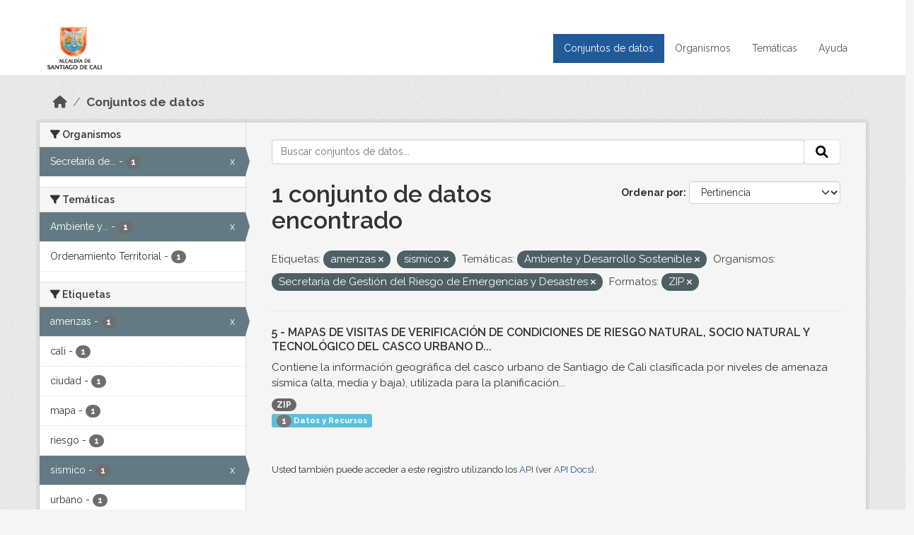

--- FILE ---
content_type: text/html; charset=utf-8
request_url: https://datos.cali.gov.co/dataset?tags=amenzas&tags=sismico&groups=ambiente-y-desarrollo-sostenible&organization=secretaria-de-gestion-del-riesgo-de-emergencias-y-desastres&res_format=ZIP
body_size: 40037
content:
<!DOCTYPE html>
<!--[if IE 9]> <html lang="es" class="ie9"> <![endif]-->
<!--[if gt IE 8]><!--> <html lang="es"  > <!--<![endif]-->
  <head>
    <meta charset="utf-8" />
      <meta name="csrf_field_name" content="_csrf_token" />
      <meta name="_csrf_token" content="ImIxOTUwNzNlZDBkZDE4ZjY2NzU5ODU0NDc4NTBhNjhiNTBiZTc0NmUi.aXDaHw.wbzQU6HaeMVYOLpY6598jvKdK5A" />

      <meta name="generator" content="ckan 2.10.4" />
      <meta name="viewport" content="width=device-width, initial-scale=1.0">
    <title>Conjunto de datos - Datos Abiertos Cali</title>

    
    
    <link rel="shortcut icon" href="/img/favicon.ico" />
    
    
        <!-- Google tag (gtag.js) -->
<script async src="https://www.googletagmanager.com/gtag/js?id=G-2GPXESL37B"></script>
<script>
 window.dataLayer = window.dataLayer || [];
 function gtag(){dataLayer.push(arguments);}

 gtag('set', 'linker', );
 gtag('js', new Date());

 gtag('config', 'G-2GPXESL37B', {
     anonymize_ip: true,
     linker: {
         domains: []
     }
 });
</script>
    

  
  
      
      
      
    
  
  

  


    
      
      
    

    
    <link href="/webassets/base/1c87a999_main.css" rel="stylesheet"/>
<link href="/webassets/webassets-external/57f7216b780409588d6765cfa4db3c8a_custom.css" rel="stylesheet"/>
<link href="/css/rating.css" rel="stylesheet"/>
<link href="/webassets/ckanext-activity/6ac15be0_activity.css" rel="stylesheet"/>
    
  </head>

  
  <body data-site-root="https://datos.cali.gov.co/" data-locale-root="https://datos.cali.gov.co/" >

    
    <div class="visually-hidden-focusable"><a href="#content">Skip to main content</a></div>
  

  
    

<header class="account-masthead">
  <div class="container">
    
    
    
  </div>
</header>

<header class="navbar navbar-expand-lg navbar-static-top masthead">
    
  <div class="container">
    <div class="row row-cols-md-2 w-100">
      <hgroup class="header-image navbar-left col">
        
        <a class="logo" href="/">
        <!--
          <img class="image-header" src="/img/lema-alcaldia-cali.png" alt="Datos Abiertos - Alcaldía de Santiago de Cali"
              title="Alcaldía de Santiago de Cali">
        -->
          <img class="image-header" src="/img/logo-alcaldia-cali.png" alt="Datos Abiertos - Alcaldía de Santiago de Cali"
              title="Alcaldía de Santiago de Cali">
          <span class="title-header sr-only">Datos Abiertos</span>
        </a>
        
      </hgroup>
      <di class="col text-end">
        <button class="navbar-toggler" type="button" data-bs-toggle="collapse" data-bs-target="#navbarSupportedContent" aria-controls="navbarSupportedContent" aria-expanded="false" aria-label="Toggle navigation">
          <span class="navbar-toggler-icon"></span>
        </button>
      </div>
      <!-- <div class="navbar-right">
        <button data-target="#main-navigation-toggle" data-toggle="collapse" class="navbar-toggle collapsed"
                type="button">
          <span class="fa fa-bars"></span>
        </button>
      </div> -->

      <div class="collapse navbar-collapse col justify-content-end" id="main-navigation-toggle">
        
        <nav class="section navigation">
          <ul class="navbar-nav me-auto mb-2 mb-lg-0">
            
            <li class="active"><a href="/dataset/">Conjuntos de datos</a></li><li><a href="/organization/">Organismos</a></li><li><a href="/group/">Temáticas</a></li><li><a href="/pages/ayuda">Ayuda</a></li>
            
          </ul>
        </nav>
         
        
        
      </div>
    </div>
  </div>
</header>

  
    <div class="main">
      <div id="content" class="container">
        
          
            <div class="flash-messages">
              
                
              
            </div>
          

          
            <div class="toolbar" role="navigation" aria-label="Miga de pan">
              
                
                  <ol class="breadcrumb">
                    
<li class="home"><a href="/" aria-label="Inicio"><i class="fa fa-home"></i><span> Inicio</span></a></li>
                    
  <li class="active"><a href="/dataset/">Conjuntos de datos</a></li>

                  </ol>
                
              
            </div>
          

          <div class="row wrapper">
            
            
            

            
              <aside class="secondary col-md-3">
                
                
  <div class="filters">
    <div>
      
        

    
    
	
	    
		<section class="module module-narrow module-shallow">
		    
			<h2 class="module-heading">
			    <i class="fa fa-filter"></i>
			    Organismos
			</h2>
		    
		    
			
			    
				<nav aria-label="Organismos">
				    <ul class="list-unstyled nav nav-simple nav-facet">
					
					    
					    
					    
					    
					    <li class="nav-item  active">
						<a href="/dataset/?tags=amenzas&amp;tags=sismico&amp;groups=ambiente-y-desarrollo-sostenible&amp;res_format=ZIP" title="Secretaría de Gestión del Riesgo de Emergencias y Desastres">
						    <span class="item-label">Secretaría de...</span>
						    <span class="hidden separator"> - </span>
						    <span class="item-count badge">1</span>
							<span class="facet-close">x</span>
						</a>
					    </li>
					
				    </ul>
				</nav>

				<p class="module-footer">
				    
					
				    
				</p>
			    
			
		    
		</section>
	    
	
    

      
        

    
    
	
	    
		<section class="module module-narrow module-shallow">
		    
			<h2 class="module-heading">
			    <i class="fa fa-filter"></i>
			    Temáticas
			</h2>
		    
		    
			
			    
				<nav aria-label="Temáticas">
				    <ul class="list-unstyled nav nav-simple nav-facet">
					
					    
					    
					    
					    
					    <li class="nav-item  active">
						<a href="/dataset/?tags=amenzas&amp;tags=sismico&amp;organization=secretaria-de-gestion-del-riesgo-de-emergencias-y-desastres&amp;res_format=ZIP" title="Ambiente y Desarrollo Sostenible">
						    <span class="item-label">Ambiente y...</span>
						    <span class="hidden separator"> - </span>
						    <span class="item-count badge">1</span>
							<span class="facet-close">x</span>
						</a>
					    </li>
					
					    
					    
					    
					    
					    <li class="nav-item ">
						<a href="/dataset/?tags=amenzas&amp;tags=sismico&amp;groups=ambiente-y-desarrollo-sostenible&amp;organization=secretaria-de-gestion-del-riesgo-de-emergencias-y-desastres&amp;res_format=ZIP&amp;groups=ordenamiento-territorial" title="">
						    <span class="item-label">Ordenamiento Territorial</span>
						    <span class="hidden separator"> - </span>
						    <span class="item-count badge">1</span>
							
						</a>
					    </li>
					
				    </ul>
				</nav>

				<p class="module-footer">
				    
					
				    
				</p>
			    
			
		    
		</section>
	    
	
    

      
        

    
    
	
	    
		<section class="module module-narrow module-shallow">
		    
			<h2 class="module-heading">
			    <i class="fa fa-filter"></i>
			    Etiquetas
			</h2>
		    
		    
			
			    
				<nav aria-label="Etiquetas">
				    <ul class="list-unstyled nav nav-simple nav-facet">
					
					    
					    
					    
					    
					    <li class="nav-item  active">
						<a href="/dataset/?tags=sismico&amp;groups=ambiente-y-desarrollo-sostenible&amp;organization=secretaria-de-gestion-del-riesgo-de-emergencias-y-desastres&amp;res_format=ZIP" title="">
						    <span class="item-label">amenzas</span>
						    <span class="hidden separator"> - </span>
						    <span class="item-count badge">1</span>
							<span class="facet-close">x</span>
						</a>
					    </li>
					
					    
					    
					    
					    
					    <li class="nav-item ">
						<a href="/dataset/?tags=amenzas&amp;tags=sismico&amp;groups=ambiente-y-desarrollo-sostenible&amp;organization=secretaria-de-gestion-del-riesgo-de-emergencias-y-desastres&amp;res_format=ZIP&amp;tags=cali" title="">
						    <span class="item-label">cali</span>
						    <span class="hidden separator"> - </span>
						    <span class="item-count badge">1</span>
							
						</a>
					    </li>
					
					    
					    
					    
					    
					    <li class="nav-item ">
						<a href="/dataset/?tags=amenzas&amp;tags=sismico&amp;groups=ambiente-y-desarrollo-sostenible&amp;organization=secretaria-de-gestion-del-riesgo-de-emergencias-y-desastres&amp;res_format=ZIP&amp;tags=ciudad" title="">
						    <span class="item-label">ciudad</span>
						    <span class="hidden separator"> - </span>
						    <span class="item-count badge">1</span>
							
						</a>
					    </li>
					
					    
					    
					    
					    
					    <li class="nav-item ">
						<a href="/dataset/?tags=amenzas&amp;tags=sismico&amp;groups=ambiente-y-desarrollo-sostenible&amp;organization=secretaria-de-gestion-del-riesgo-de-emergencias-y-desastres&amp;res_format=ZIP&amp;tags=mapa" title="">
						    <span class="item-label">mapa</span>
						    <span class="hidden separator"> - </span>
						    <span class="item-count badge">1</span>
							
						</a>
					    </li>
					
					    
					    
					    
					    
					    <li class="nav-item ">
						<a href="/dataset/?tags=amenzas&amp;tags=sismico&amp;groups=ambiente-y-desarrollo-sostenible&amp;organization=secretaria-de-gestion-del-riesgo-de-emergencias-y-desastres&amp;res_format=ZIP&amp;tags=riesgo" title="">
						    <span class="item-label">riesgo</span>
						    <span class="hidden separator"> - </span>
						    <span class="item-count badge">1</span>
							
						</a>
					    </li>
					
					    
					    
					    
					    
					    <li class="nav-item  active">
						<a href="/dataset/?tags=amenzas&amp;groups=ambiente-y-desarrollo-sostenible&amp;organization=secretaria-de-gestion-del-riesgo-de-emergencias-y-desastres&amp;res_format=ZIP" title="">
						    <span class="item-label">sismico</span>
						    <span class="hidden separator"> - </span>
						    <span class="item-count badge">1</span>
							<span class="facet-close">x</span>
						</a>
					    </li>
					
					    
					    
					    
					    
					    <li class="nav-item ">
						<a href="/dataset/?tags=amenzas&amp;tags=sismico&amp;groups=ambiente-y-desarrollo-sostenible&amp;organization=secretaria-de-gestion-del-riesgo-de-emergencias-y-desastres&amp;res_format=ZIP&amp;tags=urbano" title="">
						    <span class="item-label">urbano</span>
						    <span class="hidden separator"> - </span>
						    <span class="item-count badge">1</span>
							
						</a>
					    </li>
					
				    </ul>
				</nav>

				<p class="module-footer">
				    
					
				    
				</p>
			    
			
		    
		</section>
	    
	
    

      
        

    
    
	
	    
		<section class="module module-narrow module-shallow">
		    
			<h2 class="module-heading">
			    <i class="fa fa-filter"></i>
			    Formatos
			</h2>
		    
		    
			
			    
				<nav aria-label="Formatos">
				    <ul class="list-unstyled nav nav-simple nav-facet">
					
					    
					    
					    
					    
					    <li class="nav-item  active">
						<a href="/dataset/?tags=amenzas&amp;tags=sismico&amp;groups=ambiente-y-desarrollo-sostenible&amp;organization=secretaria-de-gestion-del-riesgo-de-emergencias-y-desastres" title="">
						    <span class="item-label">ZIP</span>
						    <span class="hidden separator"> - </span>
						    <span class="item-count badge">1</span>
							<span class="facet-close">x</span>
						</a>
					    </li>
					
				    </ul>
				</nav>

				<p class="module-footer">
				    
					
				    
				</p>
			    
			
		    
		</section>
	    
	
    

      
        

    
    
	
	    
		<section class="module module-narrow module-shallow">
		    
			<h2 class="module-heading">
			    <i class="fa fa-filter"></i>
			    Licencias
			</h2>
		    
		    
			
			    
				<nav aria-label="Licencias">
				    <ul class="list-unstyled nav nav-simple nav-facet">
					
					    
					    
					    
					    
					    <li class="nav-item ">
						<a href="/dataset/?tags=amenzas&amp;tags=sismico&amp;groups=ambiente-y-desarrollo-sostenible&amp;organization=secretaria-de-gestion-del-riesgo-de-emergencias-y-desastres&amp;res_format=ZIP&amp;license_id=cc-by-sa" title="Creative Commons Attribution Share-Alike">
						    <span class="item-label">Creative Commons...</span>
						    <span class="hidden separator"> - </span>
						    <span class="item-count badge">1</span>
							
						</a>
					    </li>
					
				    </ul>
				</nav>

				<p class="module-footer">
				    
					
				    
				</p>
			    
			
		    
		</section>
	    
	
    

      
    </div>
    <a class="close no-text hide-filters"><i class="fa fa-times-circle"></i><span class="text">close</span></a>
  </div>

              </aside>
            

            
              <div class="primary col-md-9 col-xs-12" role="main">
                
                
  <section class="module">
    <div class="module-content">
      
        
      
      
    
    
    







<form id="dataset-search-form" class="search-form" method="get" data-module="select-switch">

  
    <div class="input-group search-input-group">
      <input aria-label="Buscar conjuntos de datos..." id="field-giant-search" type="text" class="form-control input-lg" name="q" value="" autocomplete="off" placeholder="Buscar conjuntos de datos...">
      
      <span class="input-group-btn">
        <button class="btn btn-default btn-lg" type="submit" value="search" aria-label="Enviar">
          <i class="fa fa-search"></i>
        </button>
      </span>
      
    </div>
  

  
    <span>






<input type="hidden" name="tags" value="amenzas" />





<input type="hidden" name="tags" value="sismico" />





<input type="hidden" name="groups" value="ambiente-y-desarrollo-sostenible" />





<input type="hidden" name="organization" value="secretaria-de-gestion-del-riesgo-de-emergencias-y-desastres" />





<input type="hidden" name="res_format" value="ZIP" />



</span>
  

  
    
      <div class="form-group control-order-by">
        <label for="field-order-by">Ordenar por</label>
        <select id="field-order-by" name="sort" class="form-control form-select">
          
            
              <option value="score desc, metadata_modified desc" selected="selected">Pertinencia</option>
            
          
            
              <option value="title_string asc">Nombre Ascendente</option>
            
          
            
              <option value="title_string desc">Nombre Descendente</option>
            
          
            
          
            
          
            
              <option value="metadata_modified desc">Última modificación</option>
            
          
            
          
        </select>
        
        <button class="btn btn-default js-hide" type="submit">Ir</button>
        
      </div>
    
  

  
    
      <h1>

  
  
  
  

1 conjunto de datos encontrado</h1>
    
  

  
    
      <p class="filter-list">
        
          
          <span class="facet">Etiquetas:</span>
          
            <span class="filtered pill">amenzas
              <a href="/dataset/?tags=sismico&amp;groups=ambiente-y-desarrollo-sostenible&amp;organization=secretaria-de-gestion-del-riesgo-de-emergencias-y-desastres&amp;res_format=ZIP" class="remove" title="Quitar"><i class="fa fa-times"></i></a>
            </span>
          
            <span class="filtered pill">sismico
              <a href="/dataset/?tags=amenzas&amp;groups=ambiente-y-desarrollo-sostenible&amp;organization=secretaria-de-gestion-del-riesgo-de-emergencias-y-desastres&amp;res_format=ZIP" class="remove" title="Quitar"><i class="fa fa-times"></i></a>
            </span>
          
        
          
          <span class="facet">Temáticas:</span>
          
            <span class="filtered pill">Ambiente y Desarrollo Sostenible
              <a href="/dataset/?tags=amenzas&amp;tags=sismico&amp;organization=secretaria-de-gestion-del-riesgo-de-emergencias-y-desastres&amp;res_format=ZIP" class="remove" title="Quitar"><i class="fa fa-times"></i></a>
            </span>
          
        
          
          <span class="facet">Organismos:</span>
          
            <span class="filtered pill">Secretaría de Gestión del Riesgo de Emergencias y Desastres
              <a href="/dataset/?tags=amenzas&amp;tags=sismico&amp;groups=ambiente-y-desarrollo-sostenible&amp;res_format=ZIP" class="remove" title="Quitar"><i class="fa fa-times"></i></a>
            </span>
          
        
          
          <span class="facet">Formatos:</span>
          
            <span class="filtered pill">ZIP
              <a href="/dataset/?tags=amenzas&amp;tags=sismico&amp;groups=ambiente-y-desarrollo-sostenible&amp;organization=secretaria-de-gestion-del-riesgo-de-emergencias-y-desastres" class="remove" title="Quitar"><i class="fa fa-times"></i></a>
            </span>
          
        
      </p>
      <a class="show-filters btn btn-default">Filtrar Resultados</a>
    
  

</form>





      
        

  
    <ul class="dataset-list list-unstyled">
    	
	      
	        






  <li class="dataset-item">
    

      <div class="dataset-content">
        
          <h2 class="dataset-heading">
            
              
            
            
<a href="/dataset/mapa-de-riesgos-de-la-ciudad-de-cali" title="5 - MAPAS DE VISITAS DE VERIFICACIÓN DE CONDICIONES DE RIESGO NATURAL, SOCIO NATURAL Y TECNOLÓGICO DEL CASCO URBANO DE SANTIAGO DE CALI">
  5 - MAPAS DE VISITAS DE VERIFICACIÓN DE CONDICIONES DE RIESGO NATURAL, SOCIO NATURAL Y TECNOLÓGICO DEL CASCO URBANO D...
</a>

            
              
              
            
          </h2>
        
        
          
            <div>Contiene la información geográfica del casco urbano de Santiago de Cali clasificada por niveles de amenaza sísmica (alta, media y baja), utilizada para la planificación...</div>
          
        
      </div>
      
        
          
            <ul class="dataset-resources list-unstyled">
              
                
                <li>
                  <a href="/dataset/mapa-de-riesgos-de-la-ciudad-de-cali" class="badge badge-default" data-format="zip">ZIP</a>
                </li>
                
              
            </ul>
          
        
      
    
<div class="label label-info">
  <span class="item-count badge">1</span> Datos y Recursos
</div>

  </li>

	      
	    
    </ul>
  

      
    </div>

    
      
    
  </section>

  
    <section class="module">
      <div class="module-content">
        
          <small>
            
            
            
          Usted también puede acceder a este registro utilizando los <a href="/api/3">API</a> (ver <a href="http://docs.ckan.org/en/2.10/api/">API Docs</a>).
          </small>
        
      </div>
    </section>
  

              </div>
            
          </div>
        
      </div>
    </div>
  
    <footer class="site-footer">
  <div class="container">
    <div class="row">
      <div class="contact col-md-12 wow fadeInUp animated">
        <h2 class="title-section">Contáctenos</h2>
        <div class="row">
          <div class="info-container col-md-6">
            <div class="info place">
              <span>Dirección:</span> Centro Administrativo Municipal (CAM) Avenida 2 Norte #10 - 70. Cali - Valle del
              Cauca - Colombia.
            </div>
            <div class="info clock">
              <span>Horario atención:</span> lunes a viernes de 8 am a 12 pm y de 2 pm a 5 pm.
            </div>
            <div class="info clock">
              <a href="http://www.cali.gov.co/publicaciones/43/oficina_de_atencin_al_ciudadano/"> Atención al
                ciudadano </a>
            </div>
            <div class="info directory">
              <a href="http://www.cali.gov.co/directorio/">Directorio dependencias</a>
            </div>
          </div>
          <div class="info-container col-md-6 wow fadeInUp animated">
            <div class="info phone">
              <span>Linea Nacional:</span> 01 8000 222 195
            </div>
            <div class="info phone">
              <span>Lineas Locales:</span> 195 - (57+2) 887 9020
            </div>
            <div class="info email">
              <span>Email:</span> <a href="mailto:contactenos@cali.gov.co" title="Alcaldía de Santiago de Cali">contactenos@cali.gov.co</a>
            </div>
            <div class="info email">
              <span>Notificaciones Judiciales:</span> <a href="mailto:notificacionesjudiciales@cali.gov.co"
                                                        title="Alcaldía de Santiago de Cali">notificacionesjudiciales@cali.gov.co</a>
            </div>
          </div>
        </div> <!-- FIN ROW -->
      </div>
    </div> <!-- FIN ROW -->
  </div>

  <div class="copyright">
    <div class="container">
      
      <div class="row">
        <div class="col-md-8 footer-links">
          
          <ul class="list-unstyled">
            
            <li><a href="/about">Acerca de Datos Abiertos Cali</a>
            </li>
            
          </ul>
          <ul class="list-unstyled">
            
            
            <li><a href="http://docs.ckan.org/en/2.10/api/">API CKAN</a></li>
            <li><a href="http://www.ckan.org/">CKAN Association</a></li>
            <li><a href="http://www.opendefinition.org/okd/"><img
                src="/base/images/od_80x15_blue.png" alt="Open Data"></a></li>
            
          </ul>
          
        </div>
        <div class="col-md-4 attribution">
          
          <p><strong>Gestionado con </strong> <a class="hide-text ckan-footer-logo" href="http://ckan.org">CKAN</a>
          <!-- <a class="hide-text nexura-footer-logo" href="http://www.nexura.com/" title="Nexura Internacional">Nexura</a> -->
          </p>
          
          
          
<form class="lang-select" action="/util/redirect" data-module="select-switch" method="POST">
  
<input type="hidden" name="_csrf_token" value="ImIxOTUwNzNlZDBkZDE4ZjY2NzU5ODU0NDc4NTBhNjhiNTBiZTc0NmUi.aXDaHw.wbzQU6HaeMVYOLpY6598jvKdK5A"/> 
  <div class="form-group">
    <label for="field-lang-select">Idioma</label>
    <select id="field-lang-select" name="url" data-module="autocomplete" data-module-dropdown-class="lang-dropdown" data-module-container-class="lang-container">
      
        <option value="/es/dataset?tags=amenzas&amp;tags=sismico&amp;groups=ambiente-y-desarrollo-sostenible&amp;organization=secretaria-de-gestion-del-riesgo-de-emergencias-y-desastres&amp;res_format=ZIP" selected="selected">
          español
        </option>
      
        <option value="/en/dataset?tags=amenzas&amp;tags=sismico&amp;groups=ambiente-y-desarrollo-sostenible&amp;organization=secretaria-de-gestion-del-riesgo-de-emergencias-y-desastres&amp;res_format=ZIP" >
          English
        </option>
      
        <option value="/pt_BR/dataset?tags=amenzas&amp;tags=sismico&amp;groups=ambiente-y-desarrollo-sostenible&amp;organization=secretaria-de-gestion-del-riesgo-de-emergencias-y-desastres&amp;res_format=ZIP" >
          português (Brasil)
        </option>
      
        <option value="/ja/dataset?tags=amenzas&amp;tags=sismico&amp;groups=ambiente-y-desarrollo-sostenible&amp;organization=secretaria-de-gestion-del-riesgo-de-emergencias-y-desastres&amp;res_format=ZIP" >
          日本語
        </option>
      
        <option value="/it/dataset?tags=amenzas&amp;tags=sismico&amp;groups=ambiente-y-desarrollo-sostenible&amp;organization=secretaria-de-gestion-del-riesgo-de-emergencias-y-desastres&amp;res_format=ZIP" >
          italiano
        </option>
      
        <option value="/cs_CZ/dataset?tags=amenzas&amp;tags=sismico&amp;groups=ambiente-y-desarrollo-sostenible&amp;organization=secretaria-de-gestion-del-riesgo-de-emergencias-y-desastres&amp;res_format=ZIP" >
          čeština (Česko)
        </option>
      
        <option value="/ca/dataset?tags=amenzas&amp;tags=sismico&amp;groups=ambiente-y-desarrollo-sostenible&amp;organization=secretaria-de-gestion-del-riesgo-de-emergencias-y-desastres&amp;res_format=ZIP" >
          català
        </option>
      
        <option value="/fr/dataset?tags=amenzas&amp;tags=sismico&amp;groups=ambiente-y-desarrollo-sostenible&amp;organization=secretaria-de-gestion-del-riesgo-de-emergencias-y-desastres&amp;res_format=ZIP" >
          français
        </option>
      
        <option value="/el/dataset?tags=amenzas&amp;tags=sismico&amp;groups=ambiente-y-desarrollo-sostenible&amp;organization=secretaria-de-gestion-del-riesgo-de-emergencias-y-desastres&amp;res_format=ZIP" >
          Ελληνικά
        </option>
      
        <option value="/sv/dataset?tags=amenzas&amp;tags=sismico&amp;groups=ambiente-y-desarrollo-sostenible&amp;organization=secretaria-de-gestion-del-riesgo-de-emergencias-y-desastres&amp;res_format=ZIP" >
          svenska
        </option>
      
        <option value="/sr/dataset?tags=amenzas&amp;tags=sismico&amp;groups=ambiente-y-desarrollo-sostenible&amp;organization=secretaria-de-gestion-del-riesgo-de-emergencias-y-desastres&amp;res_format=ZIP" >
          српски
        </option>
      
        <option value="/no/dataset?tags=amenzas&amp;tags=sismico&amp;groups=ambiente-y-desarrollo-sostenible&amp;organization=secretaria-de-gestion-del-riesgo-de-emergencias-y-desastres&amp;res_format=ZIP" >
          norsk
        </option>
      
        <option value="/sk/dataset?tags=amenzas&amp;tags=sismico&amp;groups=ambiente-y-desarrollo-sostenible&amp;organization=secretaria-de-gestion-del-riesgo-de-emergencias-y-desastres&amp;res_format=ZIP" >
          slovenčina
        </option>
      
        <option value="/fi/dataset?tags=amenzas&amp;tags=sismico&amp;groups=ambiente-y-desarrollo-sostenible&amp;organization=secretaria-de-gestion-del-riesgo-de-emergencias-y-desastres&amp;res_format=ZIP" >
          suomi
        </option>
      
        <option value="/ru/dataset?tags=amenzas&amp;tags=sismico&amp;groups=ambiente-y-desarrollo-sostenible&amp;organization=secretaria-de-gestion-del-riesgo-de-emergencias-y-desastres&amp;res_format=ZIP" >
          русский
        </option>
      
        <option value="/de/dataset?tags=amenzas&amp;tags=sismico&amp;groups=ambiente-y-desarrollo-sostenible&amp;organization=secretaria-de-gestion-del-riesgo-de-emergencias-y-desastres&amp;res_format=ZIP" >
          Deutsch
        </option>
      
        <option value="/pl/dataset?tags=amenzas&amp;tags=sismico&amp;groups=ambiente-y-desarrollo-sostenible&amp;organization=secretaria-de-gestion-del-riesgo-de-emergencias-y-desastres&amp;res_format=ZIP" >
          polski
        </option>
      
        <option value="/nl/dataset?tags=amenzas&amp;tags=sismico&amp;groups=ambiente-y-desarrollo-sostenible&amp;organization=secretaria-de-gestion-del-riesgo-de-emergencias-y-desastres&amp;res_format=ZIP" >
          Nederlands
        </option>
      
        <option value="/bg/dataset?tags=amenzas&amp;tags=sismico&amp;groups=ambiente-y-desarrollo-sostenible&amp;organization=secretaria-de-gestion-del-riesgo-de-emergencias-y-desastres&amp;res_format=ZIP" >
          български
        </option>
      
        <option value="/ko_KR/dataset?tags=amenzas&amp;tags=sismico&amp;groups=ambiente-y-desarrollo-sostenible&amp;organization=secretaria-de-gestion-del-riesgo-de-emergencias-y-desastres&amp;res_format=ZIP" >
          한국어 (대한민국)
        </option>
      
        <option value="/hu/dataset?tags=amenzas&amp;tags=sismico&amp;groups=ambiente-y-desarrollo-sostenible&amp;organization=secretaria-de-gestion-del-riesgo-de-emergencias-y-desastres&amp;res_format=ZIP" >
          magyar
        </option>
      
        <option value="/sl/dataset?tags=amenzas&amp;tags=sismico&amp;groups=ambiente-y-desarrollo-sostenible&amp;organization=secretaria-de-gestion-del-riesgo-de-emergencias-y-desastres&amp;res_format=ZIP" >
          slovenščina
        </option>
      
        <option value="/lv/dataset?tags=amenzas&amp;tags=sismico&amp;groups=ambiente-y-desarrollo-sostenible&amp;organization=secretaria-de-gestion-del-riesgo-de-emergencias-y-desastres&amp;res_format=ZIP" >
          latviešu
        </option>
      
        <option value="/id/dataset?tags=amenzas&amp;tags=sismico&amp;groups=ambiente-y-desarrollo-sostenible&amp;organization=secretaria-de-gestion-del-riesgo-de-emergencias-y-desastres&amp;res_format=ZIP" >
          Indonesia
        </option>
      
        <option value="/ro/dataset?tags=amenzas&amp;tags=sismico&amp;groups=ambiente-y-desarrollo-sostenible&amp;organization=secretaria-de-gestion-del-riesgo-de-emergencias-y-desastres&amp;res_format=ZIP" >
          română
        </option>
      
        <option value="/lt/dataset?tags=amenzas&amp;tags=sismico&amp;groups=ambiente-y-desarrollo-sostenible&amp;organization=secretaria-de-gestion-del-riesgo-de-emergencias-y-desastres&amp;res_format=ZIP" >
          lietuvių
        </option>
      
        <option value="/bs/dataset?tags=amenzas&amp;tags=sismico&amp;groups=ambiente-y-desarrollo-sostenible&amp;organization=secretaria-de-gestion-del-riesgo-de-emergencias-y-desastres&amp;res_format=ZIP" >
          bosanski
        </option>
      
        <option value="/hr/dataset?tags=amenzas&amp;tags=sismico&amp;groups=ambiente-y-desarrollo-sostenible&amp;organization=secretaria-de-gestion-del-riesgo-de-emergencias-y-desastres&amp;res_format=ZIP" >
          hrvatski
        </option>
      
        <option value="/gl/dataset?tags=amenzas&amp;tags=sismico&amp;groups=ambiente-y-desarrollo-sostenible&amp;organization=secretaria-de-gestion-del-riesgo-de-emergencias-y-desastres&amp;res_format=ZIP" >
          galego
        </option>
      
        <option value="/tl/dataset?tags=amenzas&amp;tags=sismico&amp;groups=ambiente-y-desarrollo-sostenible&amp;organization=secretaria-de-gestion-del-riesgo-de-emergencias-y-desastres&amp;res_format=ZIP" >
          Filipino (Pilipinas)
        </option>
      
        <option value="/is/dataset?tags=amenzas&amp;tags=sismico&amp;groups=ambiente-y-desarrollo-sostenible&amp;organization=secretaria-de-gestion-del-riesgo-de-emergencias-y-desastres&amp;res_format=ZIP" >
          íslenska
        </option>
      
        <option value="/zh_Hans_CN/dataset?tags=amenzas&amp;tags=sismico&amp;groups=ambiente-y-desarrollo-sostenible&amp;organization=secretaria-de-gestion-del-riesgo-de-emergencias-y-desastres&amp;res_format=ZIP" >
          中文 (简体, 中国)
        </option>
      
        <option value="/he/dataset?tags=amenzas&amp;tags=sismico&amp;groups=ambiente-y-desarrollo-sostenible&amp;organization=secretaria-de-gestion-del-riesgo-de-emergencias-y-desastres&amp;res_format=ZIP" >
          עברית
        </option>
      
        <option value="/th/dataset?tags=amenzas&amp;tags=sismico&amp;groups=ambiente-y-desarrollo-sostenible&amp;organization=secretaria-de-gestion-del-riesgo-de-emergencias-y-desastres&amp;res_format=ZIP" >
          ไทย
        </option>
      
        <option value="/en_AU/dataset?tags=amenzas&amp;tags=sismico&amp;groups=ambiente-y-desarrollo-sostenible&amp;organization=secretaria-de-gestion-del-riesgo-de-emergencias-y-desastres&amp;res_format=ZIP" >
          English (Australia)
        </option>
      
        <option value="/es_AR/dataset?tags=amenzas&amp;tags=sismico&amp;groups=ambiente-y-desarrollo-sostenible&amp;organization=secretaria-de-gestion-del-riesgo-de-emergencias-y-desastres&amp;res_format=ZIP" >
          español (Argentina)
        </option>
      
        <option value="/mn_MN/dataset?tags=amenzas&amp;tags=sismico&amp;groups=ambiente-y-desarrollo-sostenible&amp;organization=secretaria-de-gestion-del-riesgo-de-emergencias-y-desastres&amp;res_format=ZIP" >
          монгол (Монгол)
        </option>
      
        <option value="/da_DK/dataset?tags=amenzas&amp;tags=sismico&amp;groups=ambiente-y-desarrollo-sostenible&amp;organization=secretaria-de-gestion-del-riesgo-de-emergencias-y-desastres&amp;res_format=ZIP" >
          dansk (Danmark)
        </option>
      
        <option value="/en_GB/dataset?tags=amenzas&amp;tags=sismico&amp;groups=ambiente-y-desarrollo-sostenible&amp;organization=secretaria-de-gestion-del-riesgo-de-emergencias-y-desastres&amp;res_format=ZIP" >
          English (United Kingdom)
        </option>
      
        <option value="/nb_NO/dataset?tags=amenzas&amp;tags=sismico&amp;groups=ambiente-y-desarrollo-sostenible&amp;organization=secretaria-de-gestion-del-riesgo-de-emergencias-y-desastres&amp;res_format=ZIP" >
          norsk bokmål (Norge)
        </option>
      
        <option value="/am/dataset?tags=amenzas&amp;tags=sismico&amp;groups=ambiente-y-desarrollo-sostenible&amp;organization=secretaria-de-gestion-del-riesgo-de-emergencias-y-desastres&amp;res_format=ZIP" >
          አማርኛ
        </option>
      
        <option value="/pt_PT/dataset?tags=amenzas&amp;tags=sismico&amp;groups=ambiente-y-desarrollo-sostenible&amp;organization=secretaria-de-gestion-del-riesgo-de-emergencias-y-desastres&amp;res_format=ZIP" >
          português (Portugal)
        </option>
      
        <option value="/mk/dataset?tags=amenzas&amp;tags=sismico&amp;groups=ambiente-y-desarrollo-sostenible&amp;organization=secretaria-de-gestion-del-riesgo-de-emergencias-y-desastres&amp;res_format=ZIP" >
          македонски
        </option>
      
        <option value="/my_MM/dataset?tags=amenzas&amp;tags=sismico&amp;groups=ambiente-y-desarrollo-sostenible&amp;organization=secretaria-de-gestion-del-riesgo-de-emergencias-y-desastres&amp;res_format=ZIP" >
          မြန်မာ (မြန်မာ)
        </option>
      
        <option value="/sq/dataset?tags=amenzas&amp;tags=sismico&amp;groups=ambiente-y-desarrollo-sostenible&amp;organization=secretaria-de-gestion-del-riesgo-de-emergencias-y-desastres&amp;res_format=ZIP" >
          shqip
        </option>
      
        <option value="/fa_IR/dataset?tags=amenzas&amp;tags=sismico&amp;groups=ambiente-y-desarrollo-sostenible&amp;organization=secretaria-de-gestion-del-riesgo-de-emergencias-y-desastres&amp;res_format=ZIP" >
          فارسی (ایران)
        </option>
      
        <option value="/tr/dataset?tags=amenzas&amp;tags=sismico&amp;groups=ambiente-y-desarrollo-sostenible&amp;organization=secretaria-de-gestion-del-riesgo-de-emergencias-y-desastres&amp;res_format=ZIP" >
          Türkçe
        </option>
      
        <option value="/sr_Latn/dataset?tags=amenzas&amp;tags=sismico&amp;groups=ambiente-y-desarrollo-sostenible&amp;organization=secretaria-de-gestion-del-riesgo-de-emergencias-y-desastres&amp;res_format=ZIP" >
          srpski (latinica)
        </option>
      
        <option value="/uk/dataset?tags=amenzas&amp;tags=sismico&amp;groups=ambiente-y-desarrollo-sostenible&amp;organization=secretaria-de-gestion-del-riesgo-de-emergencias-y-desastres&amp;res_format=ZIP" >
          українська
        </option>
      
        <option value="/km/dataset?tags=amenzas&amp;tags=sismico&amp;groups=ambiente-y-desarrollo-sostenible&amp;organization=secretaria-de-gestion-del-riesgo-de-emergencias-y-desastres&amp;res_format=ZIP" >
          ខ្មែរ
        </option>
      
        <option value="/vi/dataset?tags=amenzas&amp;tags=sismico&amp;groups=ambiente-y-desarrollo-sostenible&amp;organization=secretaria-de-gestion-del-riesgo-de-emergencias-y-desastres&amp;res_format=ZIP" >
          Tiếng Việt
        </option>
      
        <option value="/ar/dataset?tags=amenzas&amp;tags=sismico&amp;groups=ambiente-y-desarrollo-sostenible&amp;organization=secretaria-de-gestion-del-riesgo-de-emergencias-y-desastres&amp;res_format=ZIP" >
          العربية
        </option>
      
        <option value="/ne/dataset?tags=amenzas&amp;tags=sismico&amp;groups=ambiente-y-desarrollo-sostenible&amp;organization=secretaria-de-gestion-del-riesgo-de-emergencias-y-desastres&amp;res_format=ZIP" >
          नेपाली
        </option>
      
        <option value="/zh_Hant_TW/dataset?tags=amenzas&amp;tags=sismico&amp;groups=ambiente-y-desarrollo-sostenible&amp;organization=secretaria-de-gestion-del-riesgo-de-emergencias-y-desastres&amp;res_format=ZIP" >
          中文 (繁體, 台灣)
        </option>
      
        <option value="/eu/dataset?tags=amenzas&amp;tags=sismico&amp;groups=ambiente-y-desarrollo-sostenible&amp;organization=secretaria-de-gestion-del-riesgo-de-emergencias-y-desastres&amp;res_format=ZIP" >
          euskara
        </option>
      
        <option value="/uk_UA/dataset?tags=amenzas&amp;tags=sismico&amp;groups=ambiente-y-desarrollo-sostenible&amp;organization=secretaria-de-gestion-del-riesgo-de-emergencias-y-desastres&amp;res_format=ZIP" >
          українська (Україна)
        </option>
      
    </select>
  </div>
  <button class="btn btn-default d-none " type="submit">Ir</button>
</form>


          
        </div>
      </div>
      
    </div>
  </div> <!-- FIN COPYRIGHT -->

</footer>


<link rel="stylesheet" href="https://calivirtual.net/chat/v22102021/vista/css/estilos_datos.css">
<script src="https://calivirtual.net/chat/v22102021/vista/js/function_datos.js"></script>    

<button class="boton-chat boton-chat-animated" id="boton-chat" onclick="chat_abrir()">
    <img src="https://calivirtual.net/chat/v22102021/vista/img/chat.png" alt="">
</button>

<div class="contenedor-chat" id="contenedor-chat">
    <div class="chat-head">
        <p>Bienvenido al servicio ChatBox de datos abiertos Cali</p>
        <button class="chat-boton-cerrar" onclick="chat_cerrar()">
            <i class="">&times;</i>
        </button>
    </div>

    <div class="chat-body-inicio" id="chat-body"></div>

    <div class="chat-mensaje" id=chat-mensaje>
        <div class="row">
            <div class="col-sm-12">
                <form action="javascript: chat_mensaje()">
                    <div class="form-group">
                        <div class="input-group">
                            <input type="text" class="form-control" name="chat-texto" id="chat-texto" onkeypress="return soloNumeros(event)" placeholder="Escriba aqui" autocomplete="off" required>
                            <div class="input-group-btn">
                                <button class="btn chat-btn-enviar" type="submit">
                                    <i class="glyphicon glyphicon-send"></i>
                                </button>
                            </div>
                        </div>
                    </div>
                </form>
            </div>
        </div>
    </div>
</div>

<div class="chat-ventana-multimedia" id="chat-ventana-multimedia">
    <img src="" alt="" id="chat-multimedia">
    <br><br>
    <button class="btn btn-danger" style="float: right" onclick="ocultar('chat-ventana-multimedia')">Cerrar</button>
</div>
  
  
  
  
  
  
    
    
    
        
        
        <div class="js-hide" data-module="google-analytics"
             data-module-googleanalytics_resource_prefix="/downloads/">
        </div>
    


  

      

    
    
    <link href="/webassets/vendor/d05bf0e7_fontawesome.css" rel="stylesheet"/>
<link href="/css/rating.css" rel="stylesheet"/>
<link href="/webassets/vendor/f3b8236b_select2.css" rel="stylesheet"/>
    <script src="/webassets/vendor/8c3c143a_jquery.js" type="text/javascript"></script>
<script src="/webassets/vendor/5027b870_vendor.js" type="text/javascript"></script>
<script src="/webassets/vendor/6d1ad7e6_bootstrap.js" type="text/javascript"></script>
<script src="/webassets/base/6fddaa3f_main.js" type="text/javascript"></script>
<script src="/webassets/base/0d750fad_ckan.js" type="text/javascript"></script>
<script src="/webassets/ckanext-googleanalytics/event_tracking.js?c4ef09be" type="text/javascript"></script>
<script src="/webassets/activity/0fdb5ee0_activity.js" type="text/javascript"></script>
  </body>
</html>